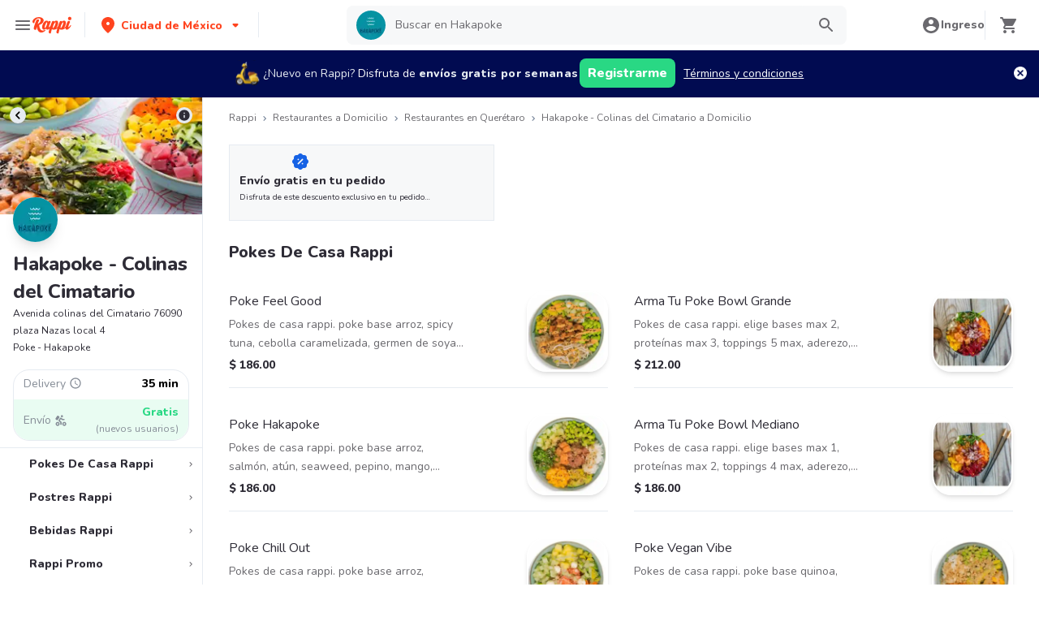

--- FILE ---
content_type: text/css; charset=UTF-8
request_url: https://www.rappi.com.mx/static-restaurantes/_next/static/css/d4c77453898b5f43.css
body_size: 1218
content:
@font-face{font-family:Goldplay-Bold;font-style:normal;font-weight:400;font-display:swap;src:local("Goldplay-Bold"),url(https://images.rappi.com/web/Goldplay/Goldplay-Bold.woff2) format("woff2"),url(https://images.rappi.com/web/Goldplay/Goldplay-Bold.woff) format("woff"),url(https://images.rappi.com/web/Goldplay/Goldplay-Bold.ttf) format("truetype"),url(https://images.rappi.com/web/Goldplay/Goldplay-Bold.eot) format("embedded-opentype")}@font-face{font-family:Goldplay-Light;font-style:normal;font-weight:400;font-display:swap;src:local("Goldplay-Light"),url(https://images.rappi.com/web/Goldplay/Goldplay-Light.woff2) format("woff2"),url(https://images.rappi.com/web/Goldplay/Goldplay-Light.woff) format("woff"),url(https://images.rappi.com/web/Goldplay/Goldplay-Light.ttf) format("truetype"),url(https://images.rappi.com/web/Goldplay/Goldplay-Light.eot) format("embedded-opentype")}@font-face{font-family:Nunito-ExtraBold;font-style:normal;font-weight:400;font-display:swap;src:local("Nunito-ExtraBold"),url(https://images.rappi.com/web/Nunito/Nunito-ExtraBold.woff2) format("woff2"),url(https://images.rappi.com/web/Nunito/Nunito-ExtraBold.woff) format("woff"),url(https://images.rappi.com/web/Nunito/Nunito-ExtraBold.ttf) format("truetype")}@font-face{font-family:Nunito-Regular;font-style:normal;font-weight:400;font-display:swap;src:local("Nunito-Regular"),url(https://images.rappi.com/web/Nunito/Nunito-Regular.woff2) format("woff2"),url(https://images.rappi.com/web/Nunito/Nunito-Regular.woff) format("woff"),url(https://images.rappi.com/web/Nunito/Nunito-Regular.ttf) format("truetype")}html{line-height:1.15;-webkit-text-size-adjust:100%}hr{box-sizing:content-box;height:0;overflow:visible}a{background-color:transparent}b,strong{font-weight:bolder}small{font-size:80%}img{border-style:none}button,input,optgroup,select,textarea{font-family:inherit;font-size:100%;line-height:1.15;margin:0}button,input{overflow:visible}button,select{text-transform:none}[type=button],[type=reset],[type=submit],button{-webkit-appearance:button}[type=button]::-moz-focus-inner,[type=reset]::-moz-focus-inner,[type=submit]::-moz-focus-inner,button::-moz-focus-inner{border-style:none;padding:0}[type=button]:-moz-focusring,[type=reset]:-moz-focusring,[type=submit]:-moz-focusring,button:-moz-focusring{outline:1px dotted ButtonText}textarea{overflow:auto}[type=checkbox],[type=radio]{box-sizing:border-box;padding:0}[hidden]{display:none}*{box-sizing:border-box}body{padding:0;position:relative;font-family:Nunito;font-weight:400;font-size:16px;color:#2e2c36;min-height:100vh}body,ul{margin:0}ul,ul li{list-style:none}a{text-decoration:none;cursor:pointer}img{max-width:100%;display:block;margin:auto}h1,h2,h3,h4,h5,h6,p{margin:0;padding:0;border:0;vertical-align:baseline}:root{--mds-breakpoints-sm:0px;--mds-breakpoints-md:600px;--mds-breakpoints-lg:905px;--mds-breakpoints-xl:1281px;--mds-colors-ink-default:#464d59;--mds-colors-ink-strong:#1b1e23;--mds-colors-ink-weak:#758195;--mds-colors-ink-disabled:#919aaa;--mds-colors-ink-inverse:#fff;--mds-colors-ink-accent:#1662e5;--mds-colors-ink-accent-hover:#114bb0;--mds-colors-ink-positive:#20a666;--mds-colors-ink-warning:#c46123;--mds-colors-ink-error:#c43333;--mds-colors-ink-recommendation:#4d2fae;--mds-colors-ink-link:#114bb0;--mds-colors-ink-link-pressed:#0c367e;--mds-colors-background-default:#f7f8f9;--mds-colors-background-inverse:#fff;--mds-colors-background-disabled:#e5e8eb;--mds-colors-background-strong:#2f343c;--mds-colors-background-accent:#1662e5;--mds-colors-background-accent-hover:#114bb0;--mds-colors-background-accent-weak:#dce8fb;--mds-colors-background-positive:#29d884;--mds-colors-background-positive-weak:#dff9ed;--mds-colors-background-warning:#ff7e2e;--mds-colors-background-warning-weak:#ffece0;--mds-colors-background-error:#ff4242;--mds-colors-background-error-weak:#ffe3e3;--mds-colors-background-recommendation:#643de2;--mds-colors-background-recommendation-weak:#e8e2fb;--mds-colors-surface-layer-01:#fff;--mds-colors-surface-layer-hover-01:#f7f8f9;--mds-colors-surface-layer-02:#f7f8f9;--mds-colors-surface-layer-hover-02:#eceff3;--mds-colors-line-border:#eceff3;--mds-colors-line-border-hover:#e5e8eb;--mds-colors-line-border-disabled:#e5e8eb;--mds-colors-line-border-strong:#2f343c;--mds-colors-line-divider:#eceff3;--mds-colors-line-border-accent:#1662e5;--mds-colors-line-border-accent-hover:#114bb0;--mds-colors-line-border-positive:#29d884;--mds-colors-line-border-positive-hover:#20a666;--mds-colors-line-border-warning:#ff7e2e;--mds-colors-line-border-warning-hover:#c46123;--mds-colors-line-border-error:#ff4242;--mds-colors-programs-prime-gold:linear-gradient(180deg,#ffc672,#df9523);--mds-colors-programs-prime-black:linear-gradient(180deg,#383838,#111010);--mds-colors-skeleton-default:#e5e8eb;--mds-colors-skeleton-weak:#eceff3;--mds-colors-chart-blue-01:#bad0f8;--mds-colors-chart-blue-02:#7fa9f1;--mds-colors-chart-blue-03:#1662e5;--mds-colors-chart-blue-04:#0c367e;--mds-colors-chart-green-01:#bff4db;--mds-colors-chart-green-02:#8aeabc;--mds-colors-chart-green-03:#29d884;--mds-colors-chart-green-04:#00725d;--mds-colors-chart-red-01:#ffc7c7;--mds-colors-chart-red-02:#ff9797;--mds-colors-chart-red-03:#ff4242;--mds-colors-chart-red-04:#8c2424;--mds-colors-chart-orange-01:#ffd9c1;--mds-colors-chart-orange-02:#ffb88c;--mds-colors-chart-orange-03:#ff7e2e;--mds-colors-chart-orange-04:#8c4519;--mds-colors-chart-yellow-01:#ffeac5;--mds-colors-chart-yellow-02:#ffd893;--mds-colors-chart-yellow-03:#ffb73b;--mds-colors-chart-yellow-04:#8c6520;--mds-colors-chart-teal-01:#bfe8e6;--mds-colors-chart-teal-02:#89d5d1;--mds-colors-chart-teal-03:#28b2ab;--mds-colors-chart-teal-04:#16625e;--mds-colors-chart-purple-01:#d1c5f7;--mds-colors-chart-purple-02:#aa95ef;--mds-colors-chart-purple-03:#643de2;--mds-colors-chart-purple-04:#37227c;--mds-colors-chart-magenta-01:#ffcce1;--mds-colors-chart-magenta-02:#ffa0c8;--mds-colors-chart-magenta-03:#ff529a;--mds-colors-chart-magenta-04:#8c2d55}